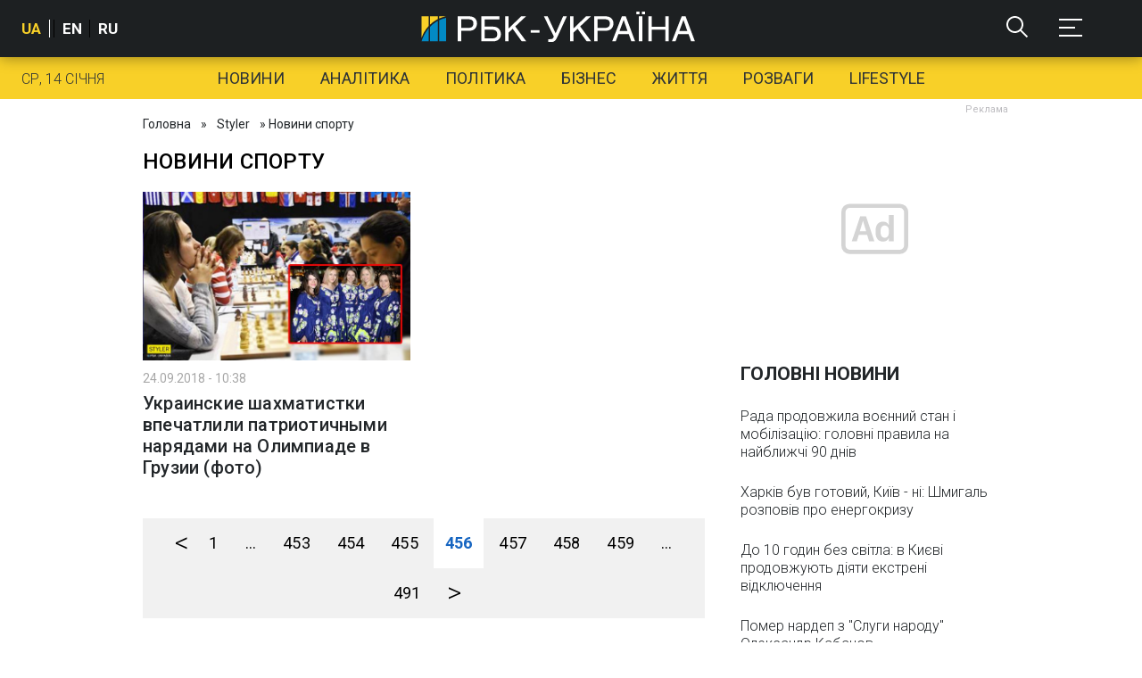

--- FILE ---
content_type: text/html; charset=utf-8
request_url: https://www.google.com/recaptcha/api2/aframe
body_size: 149
content:
<!DOCTYPE HTML><html><head><meta http-equiv="content-type" content="text/html; charset=UTF-8"></head><body><script nonce="6va_ap5lpy_zh9LXEZq9vA">/** Anti-fraud and anti-abuse applications only. See google.com/recaptcha */ try{var clients={'sodar':'https://pagead2.googlesyndication.com/pagead/sodar?'};window.addEventListener("message",function(a){try{if(a.source===window.parent){var b=JSON.parse(a.data);var c=clients[b['id']];if(c){var d=document.createElement('img');d.src=c+b['params']+'&rc='+(localStorage.getItem("rc::a")?sessionStorage.getItem("rc::b"):"");window.document.body.appendChild(d);sessionStorage.setItem("rc::e",parseInt(sessionStorage.getItem("rc::e")||0)+1);localStorage.setItem("rc::h",'1768403287390');}}}catch(b){}});window.parent.postMessage("_grecaptcha_ready", "*");}catch(b){}</script></body></html>

--- FILE ---
content_type: application/javascript; charset=utf-8
request_url: https://fundingchoicesmessages.google.com/f/AGSKWxVxkibf_Wq-T2h0l8De4D_7lBmXOpmty8euFj9ZChAhIUW6bOWIfXJnn0CGqHbjDxl7YaflMPS3fOy5wm_trjgnhiavbrYOG_-UGXrJRwWbulmXmF_h0IeBu5YkZnA_WdLYzWtuWadQjjOaytLuOb6VuuqgEF6XRi5Z6NySBU9vyeD_-CZXZNG8Cg==/_/ads/sponsor_ad103.-Web-Ad._728x90v1./ads/leaderboard_
body_size: -1289
content:
window['26299344-36e0-4db7-8fd6-4fb848431abc'] = true;